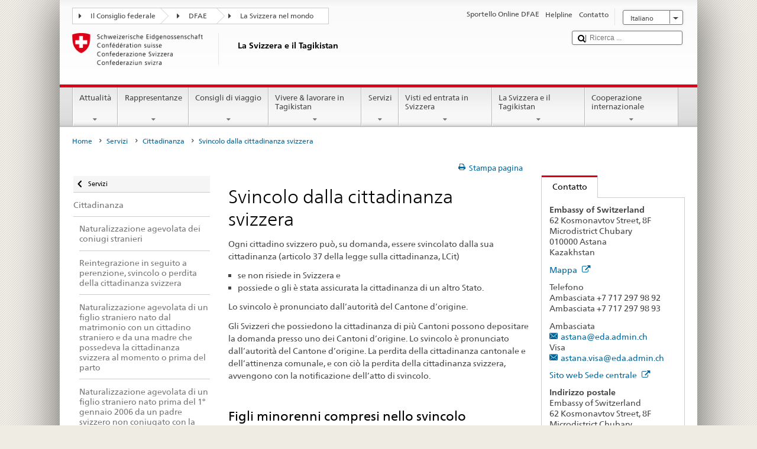

--- FILE ---
content_type: text/css;charset=utf-8
request_url: https://www.fdfa.admin.ch/etc.clientlibs/eda/base/clientlibs/publish/bottom.min.ACSHASHe81ca96c60ad537021e5a33541f1ff45.css
body_size: 1889
content:
/*! fancyBox v2.1.5 fancyapps.com | fancyapps.com/fancybox/#license */.fancybox-wrap,.fancybox-skin,.fancybox-outer,.fancybox-inner,.fancybox-image,.fancybox-wrap iframe,.fancybox-wrap object,.fancybox-nav,.fancybox-nav span,.fancybox-tmp{padding:0;margin:0;border:0;outline:0;vertical-align:top}
.fancybox-wrap{position:absolute;top:0;left:0;z-index:8020}
.fancybox-skin{position:relative;background:#f9f9f9;color:#444;text-shadow:none;-webkit-border-radius:4px;-moz-border-radius:4px;border-radius:4px}
.fancybox-opened{z-index:8030}
.fancybox-opened .fancybox-skin{-webkit-box-shadow:0 10px 25px rgba(0,0,0,0.5);-moz-box-shadow:0 10px 25px rgba(0,0,0,0.5);box-shadow:0 10px 25px rgba(0,0,0,0.5)}
.fancybox-outer,.fancybox-inner{position:relative}
.fancybox-inner{overflow:hidden}
.fancybox-type-iframe .fancybox-inner{-webkit-overflow-scrolling:touch}
.fancybox-error{color:#444;font:14px/20px "Helvetica Neue",Helvetica,Arial,sans-serif;margin:0;padding:15px;white-space:nowrap}
.fancybox-image,.fancybox-iframe{display:block;width:100%;height:100%}
.fancybox-image{max-width:100%;max-height:100%}
#fancybox-loading,.fancybox-close,.fancybox-prev span,.fancybox-next span{background-image:url('bottom/resources/fancybox/source/fancybox_sprite.png')}
#fancybox-loading{position:fixed;top:50%;left:50%;margin-top:-22px;margin-left:-22px;background-position:0 -108px;opacity:.8;cursor:pointer;z-index:8060}
#fancybox-loading div{width:44px;height:44px;background:url('bottom/resources/fancybox/source/fancybox_loading.gif') center center no-repeat}
.fancybox-close{position:absolute;top:-18px;right:-18px;width:36px;height:36px;cursor:pointer;z-index:8040}
.fancybox-nav{position:absolute;top:0;width:40%;height:100%;cursor:pointer;text-decoration:none;background:transparent url('bottom/resources/fancybox/source/blank.gif');-webkit-tap-highlight-color:rgba(0,0,0,0);z-index:8040}
.fancybox-prev{left:0}
.fancybox-next{right:0}
.fancybox-nav span{position:absolute;top:50%;width:36px;height:34px;margin-top:-18px;cursor:pointer;z-index:8040;visibility:hidden}
.fancybox-prev span{left:10px;background-position:0 -36px}
.fancybox-next span{right:10px;background-position:0 -72px}
.fancybox-nav:hover span{visibility:visible}
.fancybox-tmp{position:absolute;top:-99999px;left:-99999px;visibility:hidden;max-width:99999px;max-height:99999px;overflow:visible !important}
.fancybox-lock{overflow:hidden !important;width:auto}
.fancybox-lock body{overflow:hidden !important}
.fancybox-lock-test{overflow-y:hidden !important}
.fancybox-overlay{position:absolute;top:0;left:0;overflow:hidden;display:none;z-index:8010;background:url('bottom/resources/fancybox/source/fancybox_overlay.png')}
.fancybox-overlay-fixed{position:fixed;bottom:0;right:0}
.fancybox-lock .fancybox-overlay{overflow:auto;overflow-y:scroll}
.fancybox-title{visibility:hidden;font:normal 13px/20px "Helvetica Neue",Helvetica,Arial,sans-serif;position:relative;text-shadow:none;z-index:8050}
.fancybox-opened .fancybox-title{visibility:visible}
.fancybox-title-float-wrap{position:absolute;bottom:0;right:50%;margin-bottom:-35px;z-index:8050;text-align:center}
.fancybox-title-float-wrap .child{display:inline-block;margin-right:-100%;padding:2px 20px;background:transparent;background:rgba(0,0,0,0.8);-webkit-border-radius:15px;-moz-border-radius:15px;border-radius:15px;text-shadow:0 1px 2px #222;color:#FFF;font-weight:bold;line-height:24px;white-space:nowrap}
.fancybox-title-outside-wrap{position:relative;margin-top:10px;color:#fff}
.fancybox-title-inside-wrap{padding-top:10px}
.fancybox-title-over-wrap{position:absolute;bottom:0;left:0;color:#fff;padding:10px;background:#000;background:rgba(0,0,0,.8)}
@media only screen and (-webkit-min-device-pixel-ratio:1.5),only screen and (min--moz-device-pixel-ratio:1.5),only screen and (min-device-pixel-ratio:1.5){#fancybox-loading,.fancybox-close,.fancybox-prev span,.fancybox-next span{background-image:url('bottom/resources/fancybox/source/fancybox_sprite@2x.png');background-size:44px 152px}
#fancybox-loading div{background-image:url('bottom/resources/fancybox/source/fancybox_loading@2x.gif');background-size:24px 24px}
}
#galleria-loader{height:1px !important}
.galleria-container{position:relative;overflow:hidden;background:#000}
.galleria-container img{-moz-user-select:none;-webkit-user-select:none;-o-user-select:none}
.galleria-stage{position:absolute;top:10px;bottom:60px;left:10px;right:10px;overflow:hidden}
.galleria-thumbnails-container{height:50px;bottom:0;position:absolute;left:10px;right:10px;z-index:2}
.galleria-carousel .galleria-thumbnails-list{margin-left:30px;margin-right:30px}
.galleria-thumbnails .galleria-image{height:100px;width:60px;background:#000;margin:0 5px 0 0;border:1px solid #000;float:left;cursor:pointer}
.galleria-counter{position:absolute;bottom:10px;left:10px;text-align:right;color:#fff;font:normal 11px/1 arial,sans-serif;z-index:1}
.galleria-loader{background:#000;width:20px;height:20px;position:absolute;top:10px;right:10px;z-index:2;display:none;background:url(bottom/resources/galleria/themes/classic/classic-loader.gif) no-repeat 2px 2px}
.galleria-info{width:50%;top:15px;left:15px;z-index:2;position:absolute}
.galleria-info-text{background-color:#000;padding:12px;display:none;zoom:1}
.galleria-info-title{font:bold 12px/1.1 arial,sans-serif;margin:0;color:#fff;margin-bottom:7px}
.galleria-info-description{font:italic 12px/1.4 georgia,serif;margin:0;color:#bbb}
.galleria-info-close{width:9px;height:9px;position:absolute;top:5px;right:5px;background-position:-753px -11px;opacity:.5;filter:alpha(opacity=50);cursor:pointer;display:none}
.notouch .galleria-info-close:hover{opacity:1;filter:alpha(opacity=100)}
.touch .galleria-info-close:active{opacity:1;filter:alpha(opacity=100)}
.galleria-info-link{background-position:-669px -5px;opacity:.7;filter:alpha(opacity=70);position:absolute;width:20px;height:20px;cursor:pointer;background-color:#000}
.notouch .galleria-info-link:hover{opacity:1;filter:alpha(opacity=100)}
.touch .galleria-info-link:active{opacity:1;filter:alpha(opacity=100)}
.galleria-image-nav{position:absolute;top:50%;margin-top:-62px;width:100%;height:62px;left:0}
.galleria-image-nav-left,.galleria-image-nav-right{opacity:.3;filter:alpha(opacity=30);cursor:pointer;width:62px;height:124px;position:absolute;left:10px;z-index:2;background-position:0 46px}
.galleria-image-nav-right{left:auto;right:10px;background-position:-254px 46px;z-index:2}
.notouch .galleria-image-nav-left:hover,.notouch .galleria-image-nav-right:hover{opacity:1;filter:alpha(opacity=100)}
.touch .galleria-image-nav-left:active,.touch .galleria-image-nav-right:active{opacity:1;filter:alpha(opacity=100)}
.galleria-thumb-nav-left,.galleria-thumb-nav-right{cursor:pointer;display:none;background-position:-495px 5px;position:absolute;left:0;top:0;height:40px;width:23px;z-index:3;opacity:.8;filter:alpha(opacity=80)}
.galleria-thumb-nav-right{background-position:-578px 5px;border-right:0;right:0;left:auto}
.galleria-thumbnails-container .disabled{opacity:.2;filter:alpha(opacity=20);cursor:default}
.notouch .galleria-thumb-nav-left:hover,.notouch .galleria-thumb-nav-right:hover{opacity:1;filter:alpha(opacity=100);background-color:#111}
.touch .galleria-thumb-nav-left:active,.touch .galleria-thumb-nav-right:active{opacity:1;filter:alpha(opacity=100);background-color:#111}
.notouch .galleria-thumbnails-container .disabled:hover{opacity:.2;filter:alpha(opacity=20);background-color:transparent}
.galleria-carousel .galleria-thumb-nav-left,.galleria-carousel .galleria-thumb-nav-right{display:block}
.galleria-thumb-nav-left,.galleria-thumb-nav-right,.galleria-info-link,.galleria-info-close,.galleria-image-nav-left,.galleria-image-nav-right{background-image:url(bottom/resources/galleria/themes/classic/classic-map.png);background-repeat:no-repeat}
.galleria-container.videoplay .galleria-info,.galleria-container.videoplay .galleria-counter{display:none !important}